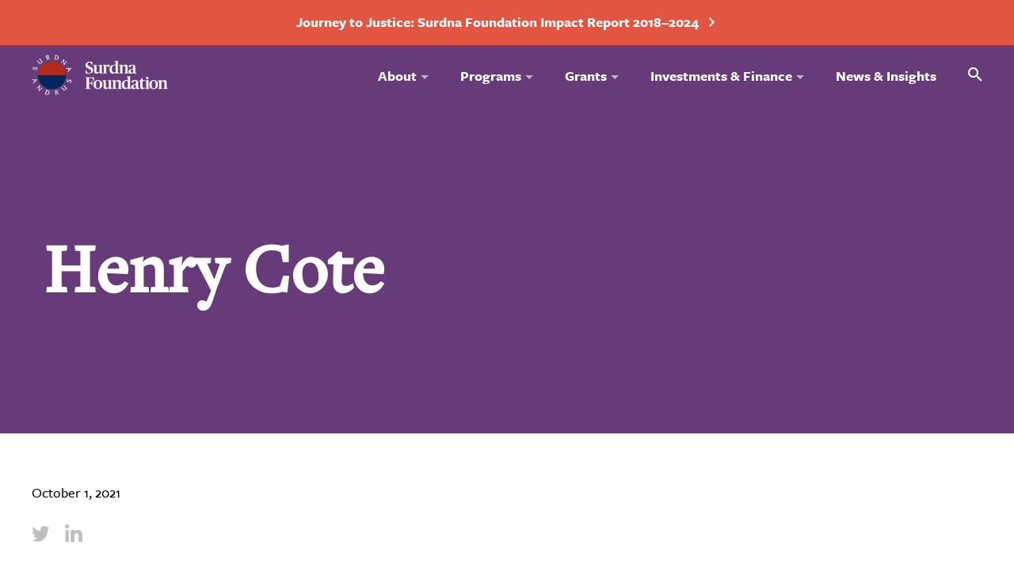

--- FILE ---
content_type: text/html; charset=UTF-8
request_url: https://surdna.org/contact/henry-cote/
body_size: 11828
content:
<!DOCTYPE html>
<html lang="en">

<head>
    <!-- Google Tag Manager -->
    <script>(function(w,d,s,l,i){w[l]=w[l]||[];w[l].push({'gtm.start':
    new Date().getTime(),event:'gtm.js'});var f=d.getElementsByTagName(s)[0],
    j=d.createElement(s),dl=l!='dataLayer'?'&l='+l:'';j.async=true;j.src=
    'https://www.googletagmanager.com/gtm.js?id='+i+dl;f.parentNode.insertBefore(j,f);
    })(window,document,'script','dataLayer','GTM-PJWLP9M');</script>
    <!-- End Google Tag Manager -->
    <meta charset="UTF-8">
    <meta http-equiv="X-UA-Compatible" content="ie=edge">
    <meta name="viewport" content="width=device-width, initial-scale=1.0">
    <meta name="google-site-verification" content="UuTjxlxeXOYEBLxC-wZ32kA_Zq5wX-V656yiCZhhyes" />
    <meta name='robots' content='index, follow, max-image-preview:large, max-snippet:-1, max-video-preview:-1' />

	<!-- This site is optimized with the Yoast SEO plugin v26.7 - https://yoast.com/wordpress/plugins/seo/ -->
	<title>Henry Cote - Surdna Foundation</title>
	<link rel="canonical" href="https://surdna.org/contact/henry-cote/" />
	<meta property="og:locale" content="en_US" />
	<meta property="og:type" content="article" />
	<meta property="og:title" content="Henry Cote - Surdna Foundation" />
	<meta property="og:url" content="https://surdna.org/contact/henry-cote/" />
	<meta property="og:site_name" content="Surdna Foundation" />
	<meta property="article:modified_time" content="2021-10-01T17:33:53+00:00" />
	<meta name="twitter:card" content="summary_large_image" />
	<meta name="twitter:site" content="@Surdna_Fndn" />
	<script type="application/ld+json" class="yoast-schema-graph">{"@context":"https://schema.org","@graph":[{"@type":"WebPage","@id":"https://surdna.org/contact/henry-cote/","url":"https://surdna.org/contact/henry-cote/","name":"Henry Cote - Surdna Foundation","isPartOf":{"@id":"https://surdna.org/#website"},"datePublished":"2021-10-01T15:47:54+00:00","dateModified":"2021-10-01T17:33:53+00:00","breadcrumb":{"@id":"https://surdna.org/contact/henry-cote/#breadcrumb"},"inLanguage":"en-US","potentialAction":[{"@type":"ReadAction","target":["https://surdna.org/contact/henry-cote/"]}]},{"@type":"BreadcrumbList","@id":"https://surdna.org/contact/henry-cote/#breadcrumb","itemListElement":[{"@type":"ListItem","position":1,"name":"Home","item":"https://surdna.org/"},{"@type":"ListItem","position":2,"name":"Henry Cote"}]},{"@type":"WebSite","@id":"https://surdna.org/#website","url":"https://surdna.org/","name":"Surdna Foundation","description":"","publisher":{"@id":"https://surdna.org/#organization"},"potentialAction":[{"@type":"SearchAction","target":{"@type":"EntryPoint","urlTemplate":"https://surdna.org/?s={search_term_string}"},"query-input":{"@type":"PropertyValueSpecification","valueRequired":true,"valueName":"search_term_string"}}],"inLanguage":"en-US"},{"@type":"Organization","@id":"https://surdna.org/#organization","name":"Surdna Foundation","url":"https://surdna.org/","logo":{"@type":"ImageObject","inLanguage":"en-US","@id":"https://surdna.org/#/schema/logo/image/","url":"https://surdna.org/wp-content/uploads/2018/09/SUR-1666_Logo-Design_v03.png","contentUrl":"https://surdna.org/wp-content/uploads/2018/09/SUR-1666_Logo-Design_v03.png","width":275,"height":114,"caption":"Surdna Foundation"},"image":{"@id":"https://surdna.org/#/schema/logo/image/"},"sameAs":["https://x.com/Surdna_Fndn","https://www.linkedin.com/company/surdna-foundation"]}]}</script>
	<!-- / Yoast SEO plugin. -->


<link rel='dns-prefetch' href='//use.typekit.net' />
<link rel="alternate" title="oEmbed (JSON)" type="application/json+oembed" href="https://surdna.org/wp-json/oembed/1.0/embed?url=https%3A%2F%2Fsurdna.org%2Fcontact%2Fhenry-cote%2F" />
<link rel="alternate" title="oEmbed (XML)" type="text/xml+oembed" href="https://surdna.org/wp-json/oembed/1.0/embed?url=https%3A%2F%2Fsurdna.org%2Fcontact%2Fhenry-cote%2F&#038;format=xml" />
<style id='wp-img-auto-sizes-contain-inline-css' type='text/css'>
img:is([sizes=auto i],[sizes^="auto," i]){contain-intrinsic-size:3000px 1500px}
/*# sourceURL=wp-img-auto-sizes-contain-inline-css */
</style>
<style id='wp-emoji-styles-inline-css' type='text/css'>

	img.wp-smiley, img.emoji {
		display: inline !important;
		border: none !important;
		box-shadow: none !important;
		height: 1em !important;
		width: 1em !important;
		margin: 0 0.07em !important;
		vertical-align: -0.1em !important;
		background: none !important;
		padding: 0 !important;
	}
/*# sourceURL=wp-emoji-styles-inline-css */
</style>
<style id='wp-block-library-inline-css' type='text/css'>
:root{--wp-block-synced-color:#7a00df;--wp-block-synced-color--rgb:122,0,223;--wp-bound-block-color:var(--wp-block-synced-color);--wp-editor-canvas-background:#ddd;--wp-admin-theme-color:#007cba;--wp-admin-theme-color--rgb:0,124,186;--wp-admin-theme-color-darker-10:#006ba1;--wp-admin-theme-color-darker-10--rgb:0,107,160.5;--wp-admin-theme-color-darker-20:#005a87;--wp-admin-theme-color-darker-20--rgb:0,90,135;--wp-admin-border-width-focus:2px}@media (min-resolution:192dpi){:root{--wp-admin-border-width-focus:1.5px}}.wp-element-button{cursor:pointer}:root .has-very-light-gray-background-color{background-color:#eee}:root .has-very-dark-gray-background-color{background-color:#313131}:root .has-very-light-gray-color{color:#eee}:root .has-very-dark-gray-color{color:#313131}:root .has-vivid-green-cyan-to-vivid-cyan-blue-gradient-background{background:linear-gradient(135deg,#00d084,#0693e3)}:root .has-purple-crush-gradient-background{background:linear-gradient(135deg,#34e2e4,#4721fb 50%,#ab1dfe)}:root .has-hazy-dawn-gradient-background{background:linear-gradient(135deg,#faaca8,#dad0ec)}:root .has-subdued-olive-gradient-background{background:linear-gradient(135deg,#fafae1,#67a671)}:root .has-atomic-cream-gradient-background{background:linear-gradient(135deg,#fdd79a,#004a59)}:root .has-nightshade-gradient-background{background:linear-gradient(135deg,#330968,#31cdcf)}:root .has-midnight-gradient-background{background:linear-gradient(135deg,#020381,#2874fc)}:root{--wp--preset--font-size--normal:16px;--wp--preset--font-size--huge:42px}.has-regular-font-size{font-size:1em}.has-larger-font-size{font-size:2.625em}.has-normal-font-size{font-size:var(--wp--preset--font-size--normal)}.has-huge-font-size{font-size:var(--wp--preset--font-size--huge)}.has-text-align-center{text-align:center}.has-text-align-left{text-align:left}.has-text-align-right{text-align:right}.has-fit-text{white-space:nowrap!important}#end-resizable-editor-section{display:none}.aligncenter{clear:both}.items-justified-left{justify-content:flex-start}.items-justified-center{justify-content:center}.items-justified-right{justify-content:flex-end}.items-justified-space-between{justify-content:space-between}.screen-reader-text{border:0;clip-path:inset(50%);height:1px;margin:-1px;overflow:hidden;padding:0;position:absolute;width:1px;word-wrap:normal!important}.screen-reader-text:focus{background-color:#ddd;clip-path:none;color:#444;display:block;font-size:1em;height:auto;left:5px;line-height:normal;padding:15px 23px 14px;text-decoration:none;top:5px;width:auto;z-index:100000}html :where(.has-border-color){border-style:solid}html :where([style*=border-top-color]){border-top-style:solid}html :where([style*=border-right-color]){border-right-style:solid}html :where([style*=border-bottom-color]){border-bottom-style:solid}html :where([style*=border-left-color]){border-left-style:solid}html :where([style*=border-width]){border-style:solid}html :where([style*=border-top-width]){border-top-style:solid}html :where([style*=border-right-width]){border-right-style:solid}html :where([style*=border-bottom-width]){border-bottom-style:solid}html :where([style*=border-left-width]){border-left-style:solid}html :where(img[class*=wp-image-]){height:auto;max-width:100%}:where(figure){margin:0 0 1em}html :where(.is-position-sticky){--wp-admin--admin-bar--position-offset:var(--wp-admin--admin-bar--height,0px)}@media screen and (max-width:600px){html :where(.is-position-sticky){--wp-admin--admin-bar--position-offset:0px}}

/*# sourceURL=wp-block-library-inline-css */
</style><style id='global-styles-inline-css' type='text/css'>
:root{--wp--preset--aspect-ratio--square: 1;--wp--preset--aspect-ratio--4-3: 4/3;--wp--preset--aspect-ratio--3-4: 3/4;--wp--preset--aspect-ratio--3-2: 3/2;--wp--preset--aspect-ratio--2-3: 2/3;--wp--preset--aspect-ratio--16-9: 16/9;--wp--preset--aspect-ratio--9-16: 9/16;--wp--preset--color--black: #000000;--wp--preset--color--cyan-bluish-gray: #abb8c3;--wp--preset--color--white: #ffffff;--wp--preset--color--pale-pink: #f78da7;--wp--preset--color--vivid-red: #cf2e2e;--wp--preset--color--luminous-vivid-orange: #ff6900;--wp--preset--color--luminous-vivid-amber: #fcb900;--wp--preset--color--light-green-cyan: #7bdcb5;--wp--preset--color--vivid-green-cyan: #00d084;--wp--preset--color--pale-cyan-blue: #8ed1fc;--wp--preset--color--vivid-cyan-blue: #0693e3;--wp--preset--color--vivid-purple: #9b51e0;--wp--preset--gradient--vivid-cyan-blue-to-vivid-purple: linear-gradient(135deg,rgb(6,147,227) 0%,rgb(155,81,224) 100%);--wp--preset--gradient--light-green-cyan-to-vivid-green-cyan: linear-gradient(135deg,rgb(122,220,180) 0%,rgb(0,208,130) 100%);--wp--preset--gradient--luminous-vivid-amber-to-luminous-vivid-orange: linear-gradient(135deg,rgb(252,185,0) 0%,rgb(255,105,0) 100%);--wp--preset--gradient--luminous-vivid-orange-to-vivid-red: linear-gradient(135deg,rgb(255,105,0) 0%,rgb(207,46,46) 100%);--wp--preset--gradient--very-light-gray-to-cyan-bluish-gray: linear-gradient(135deg,rgb(238,238,238) 0%,rgb(169,184,195) 100%);--wp--preset--gradient--cool-to-warm-spectrum: linear-gradient(135deg,rgb(74,234,220) 0%,rgb(151,120,209) 20%,rgb(207,42,186) 40%,rgb(238,44,130) 60%,rgb(251,105,98) 80%,rgb(254,248,76) 100%);--wp--preset--gradient--blush-light-purple: linear-gradient(135deg,rgb(255,206,236) 0%,rgb(152,150,240) 100%);--wp--preset--gradient--blush-bordeaux: linear-gradient(135deg,rgb(254,205,165) 0%,rgb(254,45,45) 50%,rgb(107,0,62) 100%);--wp--preset--gradient--luminous-dusk: linear-gradient(135deg,rgb(255,203,112) 0%,rgb(199,81,192) 50%,rgb(65,88,208) 100%);--wp--preset--gradient--pale-ocean: linear-gradient(135deg,rgb(255,245,203) 0%,rgb(182,227,212) 50%,rgb(51,167,181) 100%);--wp--preset--gradient--electric-grass: linear-gradient(135deg,rgb(202,248,128) 0%,rgb(113,206,126) 100%);--wp--preset--gradient--midnight: linear-gradient(135deg,rgb(2,3,129) 0%,rgb(40,116,252) 100%);--wp--preset--font-size--small: 13px;--wp--preset--font-size--medium: 20px;--wp--preset--font-size--large: 36px;--wp--preset--font-size--x-large: 42px;--wp--preset--spacing--20: 0.44rem;--wp--preset--spacing--30: 0.67rem;--wp--preset--spacing--40: 1rem;--wp--preset--spacing--50: 1.5rem;--wp--preset--spacing--60: 2.25rem;--wp--preset--spacing--70: 3.38rem;--wp--preset--spacing--80: 5.06rem;--wp--preset--shadow--natural: 6px 6px 9px rgba(0, 0, 0, 0.2);--wp--preset--shadow--deep: 12px 12px 50px rgba(0, 0, 0, 0.4);--wp--preset--shadow--sharp: 6px 6px 0px rgba(0, 0, 0, 0.2);--wp--preset--shadow--outlined: 6px 6px 0px -3px rgb(255, 255, 255), 6px 6px rgb(0, 0, 0);--wp--preset--shadow--crisp: 6px 6px 0px rgb(0, 0, 0);}:where(.is-layout-flex){gap: 0.5em;}:where(.is-layout-grid){gap: 0.5em;}body .is-layout-flex{display: flex;}.is-layout-flex{flex-wrap: wrap;align-items: center;}.is-layout-flex > :is(*, div){margin: 0;}body .is-layout-grid{display: grid;}.is-layout-grid > :is(*, div){margin: 0;}:where(.wp-block-columns.is-layout-flex){gap: 2em;}:where(.wp-block-columns.is-layout-grid){gap: 2em;}:where(.wp-block-post-template.is-layout-flex){gap: 1.25em;}:where(.wp-block-post-template.is-layout-grid){gap: 1.25em;}.has-black-color{color: var(--wp--preset--color--black) !important;}.has-cyan-bluish-gray-color{color: var(--wp--preset--color--cyan-bluish-gray) !important;}.has-white-color{color: var(--wp--preset--color--white) !important;}.has-pale-pink-color{color: var(--wp--preset--color--pale-pink) !important;}.has-vivid-red-color{color: var(--wp--preset--color--vivid-red) !important;}.has-luminous-vivid-orange-color{color: var(--wp--preset--color--luminous-vivid-orange) !important;}.has-luminous-vivid-amber-color{color: var(--wp--preset--color--luminous-vivid-amber) !important;}.has-light-green-cyan-color{color: var(--wp--preset--color--light-green-cyan) !important;}.has-vivid-green-cyan-color{color: var(--wp--preset--color--vivid-green-cyan) !important;}.has-pale-cyan-blue-color{color: var(--wp--preset--color--pale-cyan-blue) !important;}.has-vivid-cyan-blue-color{color: var(--wp--preset--color--vivid-cyan-blue) !important;}.has-vivid-purple-color{color: var(--wp--preset--color--vivid-purple) !important;}.has-black-background-color{background-color: var(--wp--preset--color--black) !important;}.has-cyan-bluish-gray-background-color{background-color: var(--wp--preset--color--cyan-bluish-gray) !important;}.has-white-background-color{background-color: var(--wp--preset--color--white) !important;}.has-pale-pink-background-color{background-color: var(--wp--preset--color--pale-pink) !important;}.has-vivid-red-background-color{background-color: var(--wp--preset--color--vivid-red) !important;}.has-luminous-vivid-orange-background-color{background-color: var(--wp--preset--color--luminous-vivid-orange) !important;}.has-luminous-vivid-amber-background-color{background-color: var(--wp--preset--color--luminous-vivid-amber) !important;}.has-light-green-cyan-background-color{background-color: var(--wp--preset--color--light-green-cyan) !important;}.has-vivid-green-cyan-background-color{background-color: var(--wp--preset--color--vivid-green-cyan) !important;}.has-pale-cyan-blue-background-color{background-color: var(--wp--preset--color--pale-cyan-blue) !important;}.has-vivid-cyan-blue-background-color{background-color: var(--wp--preset--color--vivid-cyan-blue) !important;}.has-vivid-purple-background-color{background-color: var(--wp--preset--color--vivid-purple) !important;}.has-black-border-color{border-color: var(--wp--preset--color--black) !important;}.has-cyan-bluish-gray-border-color{border-color: var(--wp--preset--color--cyan-bluish-gray) !important;}.has-white-border-color{border-color: var(--wp--preset--color--white) !important;}.has-pale-pink-border-color{border-color: var(--wp--preset--color--pale-pink) !important;}.has-vivid-red-border-color{border-color: var(--wp--preset--color--vivid-red) !important;}.has-luminous-vivid-orange-border-color{border-color: var(--wp--preset--color--luminous-vivid-orange) !important;}.has-luminous-vivid-amber-border-color{border-color: var(--wp--preset--color--luminous-vivid-amber) !important;}.has-light-green-cyan-border-color{border-color: var(--wp--preset--color--light-green-cyan) !important;}.has-vivid-green-cyan-border-color{border-color: var(--wp--preset--color--vivid-green-cyan) !important;}.has-pale-cyan-blue-border-color{border-color: var(--wp--preset--color--pale-cyan-blue) !important;}.has-vivid-cyan-blue-border-color{border-color: var(--wp--preset--color--vivid-cyan-blue) !important;}.has-vivid-purple-border-color{border-color: var(--wp--preset--color--vivid-purple) !important;}.has-vivid-cyan-blue-to-vivid-purple-gradient-background{background: var(--wp--preset--gradient--vivid-cyan-blue-to-vivid-purple) !important;}.has-light-green-cyan-to-vivid-green-cyan-gradient-background{background: var(--wp--preset--gradient--light-green-cyan-to-vivid-green-cyan) !important;}.has-luminous-vivid-amber-to-luminous-vivid-orange-gradient-background{background: var(--wp--preset--gradient--luminous-vivid-amber-to-luminous-vivid-orange) !important;}.has-luminous-vivid-orange-to-vivid-red-gradient-background{background: var(--wp--preset--gradient--luminous-vivid-orange-to-vivid-red) !important;}.has-very-light-gray-to-cyan-bluish-gray-gradient-background{background: var(--wp--preset--gradient--very-light-gray-to-cyan-bluish-gray) !important;}.has-cool-to-warm-spectrum-gradient-background{background: var(--wp--preset--gradient--cool-to-warm-spectrum) !important;}.has-blush-light-purple-gradient-background{background: var(--wp--preset--gradient--blush-light-purple) !important;}.has-blush-bordeaux-gradient-background{background: var(--wp--preset--gradient--blush-bordeaux) !important;}.has-luminous-dusk-gradient-background{background: var(--wp--preset--gradient--luminous-dusk) !important;}.has-pale-ocean-gradient-background{background: var(--wp--preset--gradient--pale-ocean) !important;}.has-electric-grass-gradient-background{background: var(--wp--preset--gradient--electric-grass) !important;}.has-midnight-gradient-background{background: var(--wp--preset--gradient--midnight) !important;}.has-small-font-size{font-size: var(--wp--preset--font-size--small) !important;}.has-medium-font-size{font-size: var(--wp--preset--font-size--medium) !important;}.has-large-font-size{font-size: var(--wp--preset--font-size--large) !important;}.has-x-large-font-size{font-size: var(--wp--preset--font-size--x-large) !important;}
/*# sourceURL=global-styles-inline-css */
</style>

<style id='classic-theme-styles-inline-css' type='text/css'>
/*! This file is auto-generated */
.wp-block-button__link{color:#fff;background-color:#32373c;border-radius:9999px;box-shadow:none;text-decoration:none;padding:calc(.667em + 2px) calc(1.333em + 2px);font-size:1.125em}.wp-block-file__button{background:#32373c;color:#fff;text-decoration:none}
/*# sourceURL=/wp-includes/css/classic-themes.min.css */
</style>
<link rel='stylesheet' id='wpfront-notification-bar-css' href='https://surdna.org/wp-content/plugins/wpfront-notification-bar/css/wpfront-notification-bar.min.css?ver=3.5.1.05102' type='text/css' media='all' />
<link rel='stylesheet' id='fonts-css' href='https://use.typekit.net/azg1vvz.css?ver=1.0.1' type='text/css' media='all' />
<link rel='stylesheet' id='main-style-css' href='https://surdna.org/wp-content/themes/surdna/skin/public/styles/application.css?ver=1.0.1' type='text/css' media='all' />
<link rel='stylesheet' id='fontawesome-css' href='https://surdna.org/wp-content/themes/surdna/skin/assets/fonts/font-awesome-4.7.0/css/font-awesome.min.css?ver=1.0.1' type='text/css' media='all' />
<link rel='stylesheet' id='custom-style-css' href='https://surdna.org/wp-content/themes/surdna/style.css?ver=6.9' type='text/css' media='all' />
<script type="text/javascript" src="https://surdna.org/wp-includes/js/jquery/jquery.min.js?ver=3.7.1" id="jquery-core-js"></script>
<script type="text/javascript" src="https://surdna.org/wp-includes/js/jquery/jquery-migrate.min.js?ver=3.4.1" id="jquery-migrate-js"></script>
<script type="text/javascript" src="https://surdna.org/wp-content/plugins/wpfront-notification-bar/js/wpfront-notification-bar.min.js?ver=3.5.1.05102" id="wpfront-notification-bar-js"></script>
<link rel="https://api.w.org/" href="https://surdna.org/wp-json/" /><link rel="alternate" title="JSON" type="application/json" href="https://surdna.org/wp-json/wp/v2/contact/2530" /><link rel="EditURI" type="application/rsd+xml" title="RSD" href="https://surdna.org/xmlrpc.php?rsd" />
<link rel='shortlink' href='https://surdna.org/?p=2530' />
<link rel="apple-touch-icon" sizes="180x180" href="/wp-content/uploads/fbrfg/apple-touch-icon.png?v=8j8WLrWKaE">
<link rel="icon" type="image/png" sizes="32x32" href="/wp-content/uploads/fbrfg/favicon-32x32.png?v=8j8WLrWKaE">
<link rel="icon" type="image/png" sizes="16x16" href="/wp-content/uploads/fbrfg/favicon-16x16.png?v=8j8WLrWKaE">
<link rel="manifest" href="/wp-content/uploads/fbrfg/site.webmanifest?v=8j8WLrWKaE">
<link rel="mask-icon" href="/wp-content/uploads/fbrfg/safari-pinned-tab.svg?v=8j8WLrWKaE" color="#5bbad5">
<link rel="shortcut icon" href="/wp-content/uploads/fbrfg/favicon.ico?v=8j8WLrWKaE">
<meta name="msapplication-TileColor" content="#00aba9">
<meta name="msapplication-config" content="/wp-content/uploads/fbrfg/browserconfig.xml?v=8j8WLrWKaE">
<meta name="theme-color" content="#ffffff"></head>

<body class="wp-singular contact-template-default single single-contact postid-2530 wp-theme-surdna henry-cote">
  <!-- Google Tag Manager (noscript) -->
  <noscript><iframe src="https://www.googletagmanager.com/ns.html?id=GTM-PJWLP9M"
  height="0" width="0" style="display:none;visibility:hidden"></iframe></noscript>
  <!-- End Google Tag Manager (noscript) -->
  
<div class="header js-header" role="banner">
  <div class="header__container">
    <div class="header__container-inner">
      <a class="header__logo-link" href="https://surdna.org" title="Surdna Foundation">
        <img class="header__logo-img header__logo-img--white" src="https://surdna.org/wp-content/themes/surdna/skin/public/images/logo-white.svg" title="Surdna Foundation - " alt="Surdna Foundation - " />
        <img class="header__logo-img header__logo-img--dark" src="https://surdna.org/wp-content/themes/surdna/skin/public/images/logo-black.svg" title="Surdna Foundation - " alt="Surdna Foundation - " />
      </a>

      <nav class="header__menues" role="navigation" aria-label="Main Navigation">
        <div class="header__main-menu mobile-menu">
          <div class="header__main-menu-wrap mobile-menu__wrap">
            <div class="header__main-menu-wrap-inner">
            <ul id="menu-primary" class="main-menu js-main-menu" role="menubar"><li id="menu-item-17" class="menu-item menu-item-type-custom menu-item-object-custom menu-item-has-children menu-item-17"><a href="#" aria-haspopup="true" aria-expanded="false" class="has-submenu"><span class="main-menu__link-text-new">About</span></a>
<ul class="sub-menu">
	<li id="menu-item-31" class="menu-item menu-item-type-post_type menu-item-object-page menu-item-has-children menu-item-31"><a href="https://surdna.org/our-organization/" aria-haspopup="true" aria-expanded="false" class="has-submenu"><span class="main-menu__link-text-new">Our Organization</span></a>
	<ul class="sub-menu">
		<li id="menu-item-35" class="menu-item menu-item-type-post_type menu-item-object-page menu-item-35"><a href="https://surdna.org/our-organization/our-history/"><span class="main-menu__link-text-new">Our History</span></a></li>
		<li id="menu-item-32" class="menu-item menu-item-type-post_type menu-item-object-page menu-item-32"><a href="https://surdna.org/our-organization/vision-mission-values/"><span class="main-menu__link-text-new">Vision, Mission &#038; Values</span></a></li>
		<li id="menu-item-34" class="menu-item menu-item-type-post_type menu-item-object-page menu-item-34"><a href="https://surdna.org/our-organization/surdna-social-justice/"><span class="main-menu__link-text-new">Surdna &#038; Social Justice</span></a></li>
		<li id="menu-item-2111" class="menu-item menu-item-type-post_type menu-item-object-page menu-item-2111"><a href="https://surdna.org/our-organization/theory-of-change/"><span class="main-menu__link-text-new">Theory of Change</span></a></li>
		<li id="menu-item-33" class="menu-item menu-item-type-post_type menu-item-object-page menu-item-33"><a href="https://surdna.org/our-organization/code-of-conduct/"><span class="main-menu__link-text-new">Code of Conduct</span></a></li>
	</ul>
</li>
	<li id="menu-item-36" class="menu-item menu-item-type-post_type_archive menu-item-object-team menu-item-36"><a href="https://surdna.org/team/"><span class="main-menu__link-text-new">Our Team</span></a></li>
	<li id="menu-item-37" class="menu-item menu-item-type-post_type menu-item-object-page menu-item-37"><a href="https://surdna.org/andrus-family-programs/"><span class="main-menu__link-text-new">Andrus Family Programs</span></a></li>
	<li id="menu-item-2279" class="menu-item menu-item-type-custom menu-item-object-custom menu-item-2279"><a href="/careers"><span class="main-menu__link-text-new">Careers</span></a></li>
</ul>
</li>
<li id="menu-item-18" class="menu-item menu-item-type-custom menu-item-object-custom menu-item-has-children menu-item-18"><a href="#" aria-haspopup="true" aria-expanded="false" class="has-submenu"><span class="main-menu__link-text-new">Programs</span></a>
<ul class="sub-menu">
	<li id="menu-item-22" class="menu-item menu-item-type-post_type_archive menu-item-object-programs menu-item-has-children menu-item-22"><a href="https://surdna.org/programs/" aria-haspopup="true" aria-expanded="false" class="has-submenu"><span class="main-menu__link-text-new">Our Programs</span></a>
	<ul class="sub-menu">
		<li id="menu-item-2112" class="menu-item menu-item-type-post_type menu-item-object-programs menu-item-2112"><a href="https://surdna.org/programs/inclusive-economies/"><span class="main-menu__link-text-new">Inclusive Economies</span></a></li>
		<li id="menu-item-2113" class="menu-item menu-item-type-post_type menu-item-object-programs menu-item-2113"><a href="https://surdna.org/programs/sustainable-environments/"><span class="main-menu__link-text-new">Sustainable Environments</span></a></li>
		<li id="menu-item-2114" class="menu-item menu-item-type-post_type menu-item-object-programs menu-item-2114"><a href="https://surdna.org/programs/thriving-cultures/"><span class="main-menu__link-text-new">Thriving Cultures</span></a></li>
		<li id="menu-item-458190" class="menu-item menu-item-type-custom menu-item-object-custom menu-item-458190"><a href="https://affund.org/"><span class="main-menu__link-text-new">Andrus Family Fund</span></a></li>
	</ul>
</li>
	<li id="menu-item-30" class="menu-item menu-item-type-post_type_archive menu-item-object-initiatives menu-item-has-children menu-item-30"><a href="https://surdna.org/initiatives/" aria-haspopup="true" aria-expanded="false" class="has-submenu"><span class="main-menu__link-text-new">Other Initiatives</span></a>
	<ul class="sub-menu">
		<li id="menu-item-458438" class="menu-item menu-item-type-custom menu-item-object-custom menu-item-458438"><a href="https://surdna.org/initiatives/resilient-organizations-initiative/"><span class="main-menu__link-text-new">Resilient Organizations Initiative</span></a></li>
	</ul>
</li>
</ul>
</li>
<li id="menu-item-19" class="menu-item menu-item-type-custom menu-item-object-custom menu-item-has-children menu-item-19"><a href="#" aria-haspopup="true" aria-expanded="false" class="has-submenu"><span class="main-menu__link-text-new">Grants</span></a>
<ul class="sub-menu">
	<li id="menu-item-38" class="menu-item menu-item-type-post_type menu-item-object-page menu-item-38"><a href="https://surdna.org/grants-database/"><span class="main-menu__link-text-new">Grants Database</span></a></li>
	<li id="menu-item-39" class="menu-item menu-item-type-post_type menu-item-object-page menu-item-39"><a href="https://surdna.org/prospective-grantees/"><span class="main-menu__link-text-new">Prospective Grantees</span></a></li>
</ul>
</li>
<li id="menu-item-20" class="menu-item menu-item-type-custom menu-item-object-custom menu-item-has-children menu-item-20"><a href="#" aria-haspopup="true" aria-expanded="false" class="has-submenu"><span class="main-menu__link-text-new">Investments &#038; Finance</span></a>
<ul class="sub-menu">
	<li id="menu-item-43" class="menu-item menu-item-type-post_type menu-item-object-page menu-item-43"><a href="https://surdna.org/impact-investing/"><span class="main-menu__link-text-new">Impact Investing</span></a></li>
	<li id="menu-item-42" class="menu-item menu-item-type-post_type menu-item-object-page menu-item-42"><a href="https://surdna.org/financial-reports/"><span class="main-menu__link-text-new">Financial Reports</span></a></li>
	<li id="menu-item-457481" class="menu-item menu-item-type-post_type menu-item-object-page menu-item-457481"><a href="https://surdna.org/annual-reports/"><span class="main-menu__link-text-new">Annual Reports</span></a></li>
</ul>
</li>
<li id="menu-item-29" class="menu-item menu-item-type-post_type_archive menu-item-object-news_insights menu-item-29"><a href="https://surdna.org/news-insights/"><span class="main-menu__link-text-new">News &#038; Insights</span></a></li>
</ul>
				            </div>

            <div class="mobile-ac">
                              <div class="mobile-ac__item mobile-ac__address content-style content-media-style">
                  <p>Phone: <a href="tel:212-557-0010">212-557-0010</a></p>
                </div>
              
                              <ul class="mobile-ac__item mobile-ac__social-links social-links">
                                      <li class="social-links__item" aria-label="View our Twitter page">
                      <a role="link" class="social-links__link social-links__link--twitter" target="_blank" rel="noopener noreferrer" href="https://twitter.com/Surdna_Fndn"></a>
                    </li>
                                                        <li class="social-links__item" aria-label="View our LinkedIn page">
                      <a role="link" class="social-links__link social-links__link--linkedin" target="_blank" rel="noopener noreferrer" href="https://www.linkedin.com/company/surdna-foundation"></a>
                    </li>
                                                        <li class="social-links__item" aria-label="Watch our videos on Vimeo">
                      <a role="link" class="social-links__link social-links__link--vimeo" target="_blank" rel="noopener noreferrer" href="https://www.youtube.com/@SurdnaOfficial"></a>
                    </li>
                                                        <li class="social-links__item" aria-label="Contact us through email">
                      <a role="link" class="social-links__link social-links__link--mail" target="_blank" rel="noopener noreferrer" href="mailto:http://eepurl.com/h2hPiX"></a>
                    </li>
                                  </ul>
              
              <div class="mobile-ac__item mobile-ac__menu">
                <ul id="menu-footer-menu" class="mobile-ac-menu"><li id="menu-item-46" class="menu-item menu-item-type-post_type menu-item-object-page menu-item-46"><a href="https://surdna.org/media-kit-glossary/">Media Kit &#038; Glossary</a></li>
<li id="menu-item-45" class="menu-item menu-item-type-post_type menu-item-object-page menu-item-privacy-policy menu-item-45"><a rel="privacy-policy" href="https://surdna.org/privacy-policy/">Privacy Policy</a></li>
<li id="menu-item-44" class="menu-item menu-item-type-post_type_archive menu-item-object-careers menu-item-44"><a href="https://surdna.org/careers/">Careers</a></li>
</ul>              </div>

              <div class="mobile-ac__item mobile-ac__copy">
                &copy; 2026              </div>
            </div>
          </div>
        </div>

        <div class="header__additional_menu">
          <ul class="additional-menu">
            <li class="additional-menu__item">
              <a class="additional-menu__link additional-menu__link--search js-header-search-open" href="#" aria-controls="search-form" aria-expanded="true">
                <span class="additional-menu__link-text">
                  <span class="screen-reader-text">Search</span>
                  <i class="icon--search" aria-hidden="true"></i>
                </span>
              </a>
            </li>
            <li class="additional-menu__item">
              <a href="#" class="mobile-menu-trigger additional-menu__link additional-menu__link--mobile-trigger header__menu-trigger js-mobile-menu-trigger">
                <div class="additional-menu__link-mobile">
                  <span class="additional-menu__link-mobile-item"></span>
                  <span class="additional-menu__link-mobile-item"></span>
                  <span class="additional-menu__link-mobile-item"></span>
                </div>
              </a>
            </li>
          </ul>
        </div>
      </nav>
    </div>
  </div>
</div>

<div class="header-search js-header-search">
  <div class="header-search__container">
    <div class="header-search__container-wrap">
      <form role="search" method="get" class="header-search__form" action="https://surdna.org/" >
        <div class="header-search__form-inner">
          <input type="text" value="" name="s" id="s" class="header-search__input input  js-header-search-input" placeholder="Enter Search Terms"  autocomplete="off"/>
          <button class="header-search__btn">
            <i class="icon--search header-search__btn-icon" aria-hidden="true"></i>
          </button>
        </div>
      </form>

      <a href="#" class="header-search__close js-header-search-close">
        <i class="icon--remove header-search__close-icon"></i>
      </a>
    </div>
  </div>
</div>
  <div class="main-content">
    
<section class="section row-hero hero-section hero-section--home ">


<div class="hero-section__container section__container section__container--large">
  <div class="hero-section__inner">

        <h1 class="hero-section__title" role="heading" aria-level="1">
      Henry Cote    </h1>
  </div>
</div>
<div class="home-hero-only__gradient"></div>
</section>
<section class="section singular image-text-inline-section  image-text-inline-section--simple section__spacing-top--medium section__spacing-bottom--medium">
  <div class="section__container image-text-inline-section__container">
    <div class="image-text-inline-section__inner">

      <div class="image-text-inline-section__item">
        <div class="image-text-inline-section__author">
                    </div>
        <div class="image-text-inline-section__date">
          October 1, 2021        </div>
        <ul class="image-text-inline-section__social-links social-links">
          <li class="social-links__item">
            <a class="social-links__link social-links__link--twitter" href="http://twitter.com/home/?status=Henry Cote - https://surdna.org/contact/henry-cote/" target="_blank" rel="nofollow" role="link"></a>
          </li>
          <li class="social-links__item">
            <a class="social-links__link social-links__link--linkedin" href="http://www.linkedin.com/shareArticle?mini=true&amp;title=Henry Cote&amp;url=https://surdna.org/contact/henry-cote/" target="_blank" rel="nofollow" role="link"></a>
          </li>
        </ul>
      </div>

      <div class="image-text-inline-section__item--wide image-text-inline-section__content content-style content-media-style">
              </div>

       <div class="image-text-inline-section__item"></div>

    </div>
  </div>
</section>
  </div>

  
<footer class="footer">
  <div class="footer__container">
    <div class="footer__content">
      <div class="footer__content-item">
                  <div class="footer__quote">
                          <h4 class="footer__quote-title">
                Our Mission              </h4>
            
                          <div class="footer__quote-content content-style content-media-style content-style--largest">
                <p>Fostering sustainable communities in the United States — communities guided by principles of social justice and distinguished by healthy environments, inclusive economies, and thriving cultures.</p>
<p>For over five generations, the Foundation has been governed largely by descendants of John Andrus and has developed a tradition of innovative service for those in need of help or opportunity.</p>
              </div>
                      </div>
              </div>
      <div class="footer__content-item--border"></div>
      <div class="footer__content-item">
                  <div class="footer__address content-style content-media-style">
            <p>Phone: <a href="tel:212-557-0010">212-557-0010</a></p>
          </div>
        
                  <ul class="footer__social-links social-links">
                          <li class="social-links__item" aria-label="View our Twitter page">
                <a class="social-links__link social-links__link--twitter" target="_blank" rel="noopener noreferrer" href="https://twitter.com/Surdna_Fndn"></a>
              </li>
                                      <li class="social-links__item" aria-label="View our LinkedIN page">
                <a class="social-links__link social-links__link--linkedin" target="_blank" rel="noopener noreferrer" href="https://www.linkedin.com/company/surdna-foundation"></a>
              </li>
                                      <li class="social-links__item" aria-label="Watch our videos on Vimeo">
                <a class="social-links__link social-links__link--vimeo" target="_blank" rel="noopener noreferrer" href="https://www.youtube.com/@SurdnaOfficial"></a>
              </li>
                                      <li class="social-links__item" aria-label="Contact us through email">
                <a class="social-links__link social-links__link--mail" target="_blank" rel="noopener noreferrer" href="http://eepurl.com/h2hPiX"></a>
              </li>
                      </ul>
              </div>
    </div>
  </div>
  <div class="copyright">
    <div class="copyright__container">
      <ul id="menu-footer-menu-1" class="footer-menu"><li class="menu-item menu-item-type-post_type menu-item-object-page menu-item-46"><a href="https://surdna.org/media-kit-glossary/">Media Kit &#038; Glossary</a></li>
<li class="menu-item menu-item-type-post_type menu-item-object-page menu-item-privacy-policy menu-item-45"><a rel="privacy-policy" href="https://surdna.org/privacy-policy/">Privacy Policy</a></li>
<li class="menu-item menu-item-type-post_type_archive menu-item-object-careers menu-item-44"><a href="https://surdna.org/careers/">Careers</a></li>
</ul>      <div class="copyright__copy">
        &copy; 2026 Surdna Foundation. Created by <a href="https://constructive.co" target="_blank">Constructive</a>
      </div>
    </div>
  </div>
</footer>
  <script type="speculationrules">
{"prefetch":[{"source":"document","where":{"and":[{"href_matches":"/*"},{"not":{"href_matches":["/wp-*.php","/wp-admin/*","/wp-content/uploads/*","/wp-content/*","/wp-content/plugins/*","/wp-content/themes/surdna/*","/*\\?(.+)"]}},{"not":{"selector_matches":"a[rel~=\"nofollow\"]"}},{"not":{"selector_matches":".no-prefetch, .no-prefetch a"}}]},"eagerness":"conservative"}]}
</script>
                <style type="text/css">
                #wpfront-notification-bar, #wpfront-notification-bar-editor            {
            background: #e25641;
            background: -moz-linear-gradient(top, #e25641 0%, #e25641 100%);
            background: -webkit-gradient(linear, left top, left bottom, color-stop(0%,#e25641), color-stop(100%,#e25641));
            background: -webkit-linear-gradient(top, #e25641 0%,#e25641 100%);
            background: -o-linear-gradient(top, #e25641 0%,#e25641 100%);
            background: -ms-linear-gradient(top, #e25641 0%,#e25641 100%);
            background: linear-gradient(to bottom, #e25641 0%, #e25641 100%);
            filter: progid:DXImageTransform.Microsoft.gradient( startColorstr='#e25641', endColorstr='#e25641',GradientType=0 );
            background-repeat: no-repeat;
                        }
            #wpfront-notification-bar div.wpfront-message, #wpfront-notification-bar-editor.wpfront-message            {
            color: #ffffff;
                        }
            #wpfront-notification-bar a.wpfront-button, #wpfront-notification-bar-editor a.wpfront-button            {
            background: #e25641;
            background: -moz-linear-gradient(top, #e25641 0%, #e25641 100%);
            background: -webkit-gradient(linear, left top, left bottom, color-stop(0%,#e25641), color-stop(100%,#e25641));
            background: -webkit-linear-gradient(top, #e25641 0%,#e25641 100%);
            background: -o-linear-gradient(top, #e25641 0%,#e25641 100%);
            background: -ms-linear-gradient(top, #e25641 0%,#e25641 100%);
            background: linear-gradient(to bottom, #e25641 0%, #e25641 100%);
            filter: progid:DXImageTransform.Microsoft.gradient( startColorstr='#e25641', endColorstr='#e25641',GradientType=0 );

            background-repeat: no-repeat;
            color: #ffffff;
            }
            #wpfront-notification-bar-open-button            {
            background-color: #00b7ea;
            right: 10px;
                        }
            #wpfront-notification-bar-open-button.top                {
                background-image: url(https://surdna.org/wp-content/plugins/wpfront-notification-bar/images/arrow_down.png);
                }

                #wpfront-notification-bar-open-button.bottom                {
                background-image: url(https://surdna.org/wp-content/plugins/wpfront-notification-bar/images/arrow_up.png);
                }
                #wpfront-notification-bar-table, .wpfront-notification-bar tbody, .wpfront-notification-bar tr            {
                        }
            #wpfront-notification-bar div.wpfront-close            {
            border: 1px solid #555555;
            background-color: #555555;
            color: #000000;
            }
            #wpfront-notification-bar div.wpfront-close:hover            {
            border: 1px solid #aaaaaa;
            background-color: #aaaaaa;
            }
             #wpfront-notification-bar-spacer { display:block; }                </style>
                            <div id="wpfront-notification-bar-spacer" class="wpfront-notification-bar-spacer  hidden">
                <div id="wpfront-notification-bar-open-button" aria-label="reopen" role="button" class="wpfront-notification-bar-open-button hidden top wpfront-bottom-shadow"></div>
                <div id="wpfront-notification-bar" class="wpfront-notification-bar wpfront-fixed top ">
                                         
                            <table id="wpfront-notification-bar-table" border="0" cellspacing="0" cellpadding="0" role="presentation">                        
                                <tr>
                                    <td>
                                     
                                    <div class="wpfront-message wpfront-div">
                                        Journey to Justice: Surdna Foundation Impact Report 2018–2024                                    </div>
                                                       
                                        <div class="wpfront-div">
                                                                                                                                        <a class="wpfront-button" href="https://surdna.org/impact-report-2018-2024/"  target="_blank" rel="noopener"></a>
                                                                                                                                    </div>                                   
                                                                                                       
                                    </td>
                                </tr>              
                            </table>
                            
                                    </div>
            </div>
            
            <script type="text/javascript">
                function __load_wpfront_notification_bar() {
                    if (typeof wpfront_notification_bar === "function") {
                        wpfront_notification_bar({"position":1,"height":57,"fixed_position":false,"animate_delay":0.5,"close_button":false,"button_action_close_bar":false,"auto_close_after":0,"display_after":0,"is_admin_bar_showing":false,"display_open_button":false,"keep_closed":false,"keep_closed_for":0,"position_offset":0,"display_scroll":false,"display_scroll_offset":0,"keep_closed_cookie":"wpfront-notification-bar-keep-closed","log":false,"id_suffix":"","log_prefix":"[WPFront Notification Bar]","theme_sticky_selector":"","set_max_views":false,"max_views":0,"max_views_for":0,"max_views_cookie":"wpfront-notification-bar-max-views"});
                    } else {
                                    setTimeout(__load_wpfront_notification_bar, 100);
                    }
                }
                __load_wpfront_notification_bar();
            </script>
            <script type="text/javascript" src="https://surdna.org/wp-content/themes/surdna/skin/public/scripts/vendors/jquery.3.3.1.min.js?ver=1.0.1" id="main-script-query-js"></script>
<script type="text/javascript" src="https://surdna.org/wp-content/themes/surdna/skin/public/scripts/vendors.js?ver=1.0.1" id="main-script-vendors-js"></script>
<script type="text/javascript" src="https://surdna.org/wp-content/themes/surdna/skin/public/scripts/application.js?ver=1.0.1" id="main-script-js"></script>
<script id="wp-emoji-settings" type="application/json">
{"baseUrl":"https://s.w.org/images/core/emoji/17.0.2/72x72/","ext":".png","svgUrl":"https://s.w.org/images/core/emoji/17.0.2/svg/","svgExt":".svg","source":{"concatemoji":"https://surdna.org/wp-includes/js/wp-emoji-release.min.js?ver=6.9"}}
</script>
<script type="module">
/* <![CDATA[ */
/*! This file is auto-generated */
const a=JSON.parse(document.getElementById("wp-emoji-settings").textContent),o=(window._wpemojiSettings=a,"wpEmojiSettingsSupports"),s=["flag","emoji"];function i(e){try{var t={supportTests:e,timestamp:(new Date).valueOf()};sessionStorage.setItem(o,JSON.stringify(t))}catch(e){}}function c(e,t,n){e.clearRect(0,0,e.canvas.width,e.canvas.height),e.fillText(t,0,0);t=new Uint32Array(e.getImageData(0,0,e.canvas.width,e.canvas.height).data);e.clearRect(0,0,e.canvas.width,e.canvas.height),e.fillText(n,0,0);const a=new Uint32Array(e.getImageData(0,0,e.canvas.width,e.canvas.height).data);return t.every((e,t)=>e===a[t])}function p(e,t){e.clearRect(0,0,e.canvas.width,e.canvas.height),e.fillText(t,0,0);var n=e.getImageData(16,16,1,1);for(let e=0;e<n.data.length;e++)if(0!==n.data[e])return!1;return!0}function u(e,t,n,a){switch(t){case"flag":return n(e,"\ud83c\udff3\ufe0f\u200d\u26a7\ufe0f","\ud83c\udff3\ufe0f\u200b\u26a7\ufe0f")?!1:!n(e,"\ud83c\udde8\ud83c\uddf6","\ud83c\udde8\u200b\ud83c\uddf6")&&!n(e,"\ud83c\udff4\udb40\udc67\udb40\udc62\udb40\udc65\udb40\udc6e\udb40\udc67\udb40\udc7f","\ud83c\udff4\u200b\udb40\udc67\u200b\udb40\udc62\u200b\udb40\udc65\u200b\udb40\udc6e\u200b\udb40\udc67\u200b\udb40\udc7f");case"emoji":return!a(e,"\ud83e\u1fac8")}return!1}function f(e,t,n,a){let r;const o=(r="undefined"!=typeof WorkerGlobalScope&&self instanceof WorkerGlobalScope?new OffscreenCanvas(300,150):document.createElement("canvas")).getContext("2d",{willReadFrequently:!0}),s=(o.textBaseline="top",o.font="600 32px Arial",{});return e.forEach(e=>{s[e]=t(o,e,n,a)}),s}function r(e){var t=document.createElement("script");t.src=e,t.defer=!0,document.head.appendChild(t)}a.supports={everything:!0,everythingExceptFlag:!0},new Promise(t=>{let n=function(){try{var e=JSON.parse(sessionStorage.getItem(o));if("object"==typeof e&&"number"==typeof e.timestamp&&(new Date).valueOf()<e.timestamp+604800&&"object"==typeof e.supportTests)return e.supportTests}catch(e){}return null}();if(!n){if("undefined"!=typeof Worker&&"undefined"!=typeof OffscreenCanvas&&"undefined"!=typeof URL&&URL.createObjectURL&&"undefined"!=typeof Blob)try{var e="postMessage("+f.toString()+"("+[JSON.stringify(s),u.toString(),c.toString(),p.toString()].join(",")+"));",a=new Blob([e],{type:"text/javascript"});const r=new Worker(URL.createObjectURL(a),{name:"wpTestEmojiSupports"});return void(r.onmessage=e=>{i(n=e.data),r.terminate(),t(n)})}catch(e){}i(n=f(s,u,c,p))}t(n)}).then(e=>{for(const n in e)a.supports[n]=e[n],a.supports.everything=a.supports.everything&&a.supports[n],"flag"!==n&&(a.supports.everythingExceptFlag=a.supports.everythingExceptFlag&&a.supports[n]);var t;a.supports.everythingExceptFlag=a.supports.everythingExceptFlag&&!a.supports.flag,a.supports.everything||((t=a.source||{}).concatemoji?r(t.concatemoji):t.wpemoji&&t.twemoji&&(r(t.twemoji),r(t.wpemoji)))});
//# sourceURL=https://surdna.org/wp-includes/js/wp-emoji-loader.min.js
/* ]]> */
</script>
</body>

</html>


--- FILE ---
content_type: text/css
request_url: https://surdna.org/wp-content/themes/surdna/style.css?ver=6.9
body_size: -277
content:
/* Theme Name: My Theme */
.row-news-list .layout-cards-masonry .card .card__meta {
	background-color: #fff !important;
}

.gform_wrapper.gravity-theme .gfield textarea {
  border-color: rgba(118, 118, 118) !important;
}



--- FILE ---
content_type: image/svg+xml
request_url: https://surdna.org/wp-content/themes/surdna/skin/public/images/logo-black.svg
body_size: 32124
content:
<?xml version="1.0" encoding="UTF-8"?>
<svg width="173px" height="52px" viewBox="0 0 173 52" version="1.1" xmlns="http://www.w3.org/2000/svg" xmlns:xlink="http://www.w3.org/1999/xlink">
    <!-- Generator: Sketch 49.3 (51167) - http://www.bohemiancoding.com/sketch -->
    <title>Surdna-logo-exploration-v1-03</title>
    <desc>Created with Sketch.</desc>
    <defs></defs>
    <g id="Symbols" stroke="none" stroke-width="1" fill="none" fill-rule="evenodd">
        <g id="Desktop-Nav-/-Home-/-Open-/-About" transform="translate(-123.000000, -24.000000)">
            <g id="Desktop-Nav-/-Home-/-Open">
                <image id="Surdna-logo-exploration-v1-03" x="105" y="23" width="205.5" height="54.0789474" xlink:href="[data-uri]"></image>
            </g>
        </g>
    </g>
</svg>

--- FILE ---
content_type: text/plain
request_url: https://www.google-analytics.com/j/collect?v=1&_v=j102&a=1636608735&t=pageview&_s=1&dl=https%3A%2F%2Fsurdna.org%2Fcontact%2Fhenry-cote%2F&ul=en-us%40posix&dt=Henry%20Cote%20-%20Surdna%20Foundation&sr=1280x720&vp=1280x720&_u=YEBAAAABAAAAAC~&jid=1755000843&gjid=1040637038&cid=177391110.1769034100&tid=UA-87484234-1&_gid=77996984.1769034100&_r=1&_slc=1&gtm=45He61k2n81PJWLP9Mza200&gcd=13l3l3l3l1l1&dma=0&tag_exp=103116026~103200004~104527906~104528500~104684208~104684211~105391252~115938466~115938469~116744867~117025847~117041587~117124380~117171315&z=1818430558
body_size: -449
content:
2,cG-1W46558ZSS

--- FILE ---
content_type: image/svg+xml
request_url: https://surdna.org/wp-content/themes/surdna/skin/public/images/logo-white.svg
body_size: 29615
content:
<svg width="173" height="52" xmlns="http://www.w3.org/2000/svg" xmlns:xlink="http://www.w3.org/1999/xlink"><image x="105" y="26" width="205.5" height="54.079" xlink:href="[data-uri]" transform="translate(-123 -27)" fill="none" fill-rule="evenodd"/></svg>
